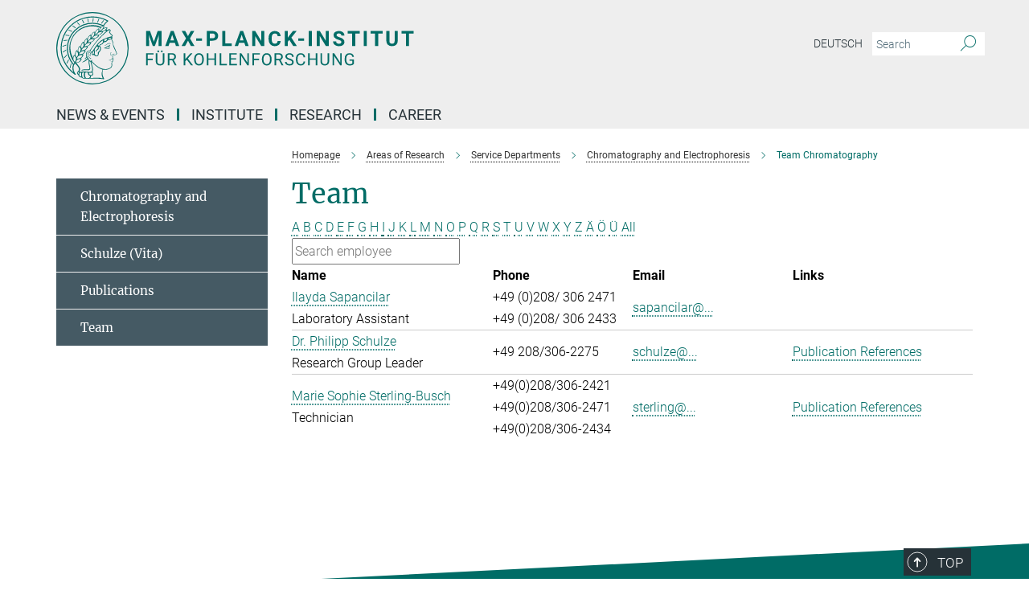

--- FILE ---
content_type: text/html; charset=utf-8
request_url: https://www.kofo.mpg.de/en/research/services/gclc/team?letter=S&previous_letter=M
body_size: 14349
content:
<!DOCTYPE html>
<html prefix="og: http://ogp.me/ns#" lang="en">
<head>
  <meta http-equiv="X-UA-Compatible" content="IE=edge">
  <meta content="width=device-width, initial-scale=1.0" name="viewport">
  <meta http-equiv="Content-Type" content="text/html; charset=utf-8"/>
  <title>Team Chromatography</title>
  
  <meta name="keywords" content="" /><meta name="description" content="" />
  
  
<meta property="og:title" content="Team Chromatography">
<meta property="og:description" content="">
<meta property="og:type" content="website">
<meta property="og:url" content="https://www.kofo.mpg.de/en/research/services/gclc/team">
<meta property="og:image" content="https://www.kofo.mpg.de/assets/og-logo-281c44f14f2114ed3fe50e666618ff96341055a2f8ce31aa0fd70471a30ca9ed.jpg">


  
  


  <meta name="msapplication-TileColor" content="#fff" />
<meta name="msapplication-square70x70logo" content="/assets/touch-icon-70x70-16c94b19254f9bb0c9f8e8747559f16c0a37fd015be1b4a30d7d1b03ed51f755.png" />
<meta name="msapplication-square150x150logo" content="/assets/touch-icon-150x150-3b1e0a32c3b2d24a1f1f18502efcb8f9e198bf2fc47e73c627d581ffae537142.png" />
<meta name="msapplication-wide310x150logo" content="/assets/touch-icon-310x150-067a0b4236ec2cdc70297273ab6bf1fc2dcf6cc556a62eab064bbfa4f5256461.png" />
<meta name="msapplication-square310x310logo" content="/assets/touch-icon-310x310-d33ffcdc109f9ad965a6892ec61d444da69646747bd88a4ce7fe3d3204c3bf0b.png" />
<link rel="apple-touch-icon" type="image/png" href="/assets/touch-icon-180x180-a3e396f9294afe6618861344bef35fc0075f9631fe80702eb259befcd682a42c.png" sizes="180x180">
<link rel="icon" type="image/png" href="/assets/touch-icon-32x32-143e3880a2e335e870552727a7f643a88be592ac74a53067012b5c0528002367.png" sizes="32x32">

  <link rel="preload" href="/assets/roboto-v20-latin-ext_latin_greek-ext_greek_cyrillic-ext_cyrillic-700-8d2872cf0efbd26ce09519f2ebe27fb09f148125cf65964890cc98562e8d7aa3.woff2" as="font" type="font/woff2" crossorigin="anonymous">
  
  
  
  <script>var ROOT_PATH = '/';var LANGUAGE = 'en';var PATH_TO_CMS = 'https://kofo.iedit.mpg.de';var INSTANCE_NAME = 'kofo';</script>
  
      <link rel="stylesheet" media="all" href="/assets/responsive_live_green-b4104db02fad82373eaef717c39506fa87036661729168d4cfe06a4e84cae1cb.css" />
    <link rel="stylesheet" media="all" href="/assets/responsive/headerstylesheets/kofo-header-7994db30d10f9943cc1702fe3fe9940e9a06e4f2cca256c93ac0a1b3d57509b2.css" />

<script>
  window.addEventListener("load", function() {
    var linkElement = document.createElement("link");
    linkElement.rel="stylesheet";
    linkElement.href="/assets/katex/katex-4c5cd0d7a0c68fd03f44bf90378c50838ac39ebc09d5f02a7a9169be65ab4d65.css";
    linkElement.media="all";
    document.head.appendChild(linkElement);
  });
</script>


  

  

  <script>
  if(!window.DCLGuard) {
    window.DCLGuard=true;
  }
</script>
<script type="module">
//<![CDATA[
document.body.addEventListener('Base',function(){  (function (global) {
    if (global.MpgApp && global.MpgApp.object) {
      global.MpgApp.object.id = +'316945';
    }
  }(window));
});
/*-=deferred=-*/
//]]>
</script>
  <link rel="canonical" href="https://www.kofo.mpg.de/en/research/services/gclc/team" />


  
  <meta name="csrf-param" content="authenticity_token" />
<meta name="csrf-token" content="91xZer8DOSfii9GgU393s1P9ShLomGPWvBWOY_XZOBIpEGY8nJljbYI9uWV8wn1mUgavy0DjvPumCNXrPAYrdQ" />
  <meta name="generator" content="JustRelate CX Cloud (www.justrelate.com)" />
  
  
      <link rel="alternate" hreflang="de" href="https://www.kofo.mpg.de/de/forschung/services/gclc/team" />
    <link rel="alternate" hreflang="en" href="https://www.kofo.mpg.de/en/research/services/gclc/team" />


  
    <script type="module" >
      window.allHash = { 'manifest':'/assets/manifest-04024382391bb910584145d8113cf35ef376b55d125bb4516cebeb14ce788597','responsive/modules/display_pubman_reference_counter':'/assets/responsive/modules/display_pubman_reference_counter-8150b81b51110bc3ec7a4dc03078feda26b48c0226aee02029ee6cf7d5a3b87e','responsive/modules/video_module':'/assets/responsive/modules/video_module-231e7a8449475283e1c1a0c7348d56fd29107c9b0d141c824f3bd51bb4f71c10','responsive/live/annual_report_overview':'/assets/responsive/live/annual_report_overview-f7e7c3f45d3666234c0259e10c56456d695ae3c2df7a7d60809b7c64ce52b732','responsive/live/annual_review_overview':'/assets/responsive/live/annual_review_overview-49341d85de5d249f2de9b520154d516e9b4390cbf17a523d5731934d3b9089ec','responsive/live/deferred-picture-loader':'/assets/responsive/live/deferred-picture-loader-088fb2b6bedef1b9972192d465bc79afd9cbe81cefd785b8f8698056aa04cf93','responsive/live/employee':'/assets/responsive/live/employee-ac8cd3e48754c26d9eaf9f9965ab06aca171804411f359cbccd54a69e89bc31c','responsive/live/employee_landing_page':'/assets/responsive/live/employee_landing_page-ac8cd3e48754c26d9eaf9f9965ab06aca171804411f359cbccd54a69e89bc31c','responsive/live/employee_search':'/assets/responsive/live/employee_search-47a41df3fc7a7dea603765ad3806515b07efaddd7cf02a8d9038bdce6fa548a1','responsive/live/event_overview':'/assets/responsive/live/event_overview-817c26c3dfe343bed2eddac7dd37b6638da92babec077a826fde45294ed63f3c','responsive/live/gallery_overview':'/assets/responsive/live/gallery_overview-459edb4dec983cc03e8658fafc1f9df7e9d1c78786c31d9864e109a04fde3be7','responsive/live/institute_page':'/assets/responsive/live/institute_page-03ec6d8aaec2eff8a6c1522f54abf44608299523f838fc7d14db1e68d8ec0c7a','responsive/live/institutes_map':'/assets/responsive/live/institutes_map-588c0307e4a797238ba50134c823708bd3d8d640157dc87cf24b592ecdbd874e','responsive/live/job_board':'/assets/responsive/live/job_board-0db2f3e92fdcd350960e469870b9bef95adc9b08e90418d17a0977ae0a9ec8fd','responsive/live/newsroom':'/assets/responsive/live/newsroom-c8be313dabf63d1ee1e51af14f32628f2c0b54a5ef41ce999b8bd024dc64cad2','responsive/live/organigramm':'/assets/responsive/live/organigramm-18444677e2dce6a3c2138ce8d4a01aca7e84b3ea9ffc175b801208634555d8ff','responsive/live/research_page':'/assets/responsive/live/research_page-c8be313dabf63d1ee1e51af14f32628f2c0b54a5ef41ce999b8bd024dc64cad2','responsive/live/science_gallery_overview':'/assets/responsive/live/science_gallery_overview-5c87ac26683fe2f4315159efefa651462b87429147b8f9504423742e6b7f7785','responsive/live/tabcard':'/assets/responsive/live/tabcard-be5f79406a0a3cc678ea330446a0c4edde31069050268b66ce75cfda3592da0d','live/advent_calendar':'/assets/live/advent_calendar-4ef7ec5654db2e7d38c778dc295aec19318d2c1afcbbf6ac4bfc2dde87c57f12','live/employee':'/assets/live/employee-fb8f504a3309f25dbdd8d3cf3d3f55c597964116d5af01a0ba720e7faa186337','live/employee_landing_page':'/assets/live/employee_landing_page-fb8f504a3309f25dbdd8d3cf3d3f55c597964116d5af01a0ba720e7faa186337','live/gallery_overview':'/assets/live/gallery_overview-18a0e0553dd83304038b0c94477d177e23b8b98bff7cb6dd36c7c99bf8082d12','live/podcast_page':'/assets/live/podcast_page-fe7023d277ed2b0b7a3228167181231631915515dcf603a33f35de7f4fd9566f','live/video_page':'/assets/live/video_page-62efab78e58bdfd4531ccfc9fe3601ea90abeb617a6de220c1d09250ba003d37','responsive/mpg_common/live/dropdown_list':'/assets/responsive/mpg_common/live/dropdown_list-71372d52518b3cb50132756313972768fdec1d4fa3ffa38e6655696fe2de5c0b','responsive/mpg_common/live/event_calendar':'/assets/responsive/mpg_common/live/event_calendar-719dd7e7333c7d65af04ddf8e2d244a2646b5f16d0d7f24f75b0bb8c334da6a5','responsive/mpg_common/live/event_registration':'/assets/responsive/mpg_common/live/event_registration-e6771dca098e37c2858ff2b690497f83a2808b6c642e3f4540e8587e1896c84e','responsive/mpg_common/live/expandable':'/assets/responsive/mpg_common/live/expandable-e2143bde3d53151b5ff7279eaab589f3fefb4fd31278ca9064fd6b83b38d5912','responsive/mpg_common/live/gallery_youtube_video':'/assets/responsive/mpg_common/live/gallery_youtube_video-b859711b59a5655b5fa2deb87bd0d137460341c3494a5df957f750c716970382','responsive/mpg_common/live/interactive_table':'/assets/responsive/mpg_common/live/interactive_table-bff65d6297e45592f8608cd64814fc8d23f62cb328a98b482419e4c25a31fdde','responsive/mpg_common/live/intersection-observer':'/assets/responsive/mpg_common/live/intersection-observer-9e55d6cf2aac1d0866ac8588334111b664e643e4e91b10c5cbb42315eb25d974','responsive/mpg_common/live/main_menu':'/assets/responsive/mpg_common/live/main_menu-43966868573e0e775be41cf218e0f15a6399cf3695eb4297bae55004451acada','responsive/mpg_common/live/news_publication_overview':'/assets/responsive/mpg_common/live/news_publication_overview-d1aae55c18bfd7cf46bad48f7392e51fc1b3a3b887bc6312a39e36eaa58936fa','responsive/mpg_common/live/reverse':'/assets/responsive/mpg_common/live/reverse-9d6a32ce7c0f41fbc5249f8919f9c7b76cacd71f216c9e6223c27560acf41c8b','responsive/mpg_common/live/shuffle':'/assets/responsive/mpg_common/live/shuffle-14b053c3d32d46209f0572a91d3240487cd520326247fc2f1c36ea4d3a6035eb','responsive/mpg_common/live/slick_lazyloader':'/assets/responsive/mpg_common/live/slick_lazyloader-ea2704816b84026f362aa3824fcd44450d54dffccb7fca3c853d2f830a5ce412','responsive/mpg_common/live/video':'/assets/responsive/mpg_common/live/video-55b7101b2ac2622a81eba0bdefd94b5c5ddf1476b01f4442c3b1ae855b274dcf','responsive/mpg_common/live/youtube_extension':'/assets/responsive/mpg_common/live/youtube_extension-2b42986b3cae60b7e4153221d501bc0953010efeadda844a2acdc05da907e90f','preview/_pdf_sorting':'/assets/preview/_pdf_sorting-8fa7fd1ef29207b6c9a940e5eca927c26157f93f2a9e78e21de2578e6e06edf0','preview/advent_calendar':'/assets/preview/advent_calendar-4ef7ec5654db2e7d38c778dc295aec19318d2c1afcbbf6ac4bfc2dde87c57f12','preview/annual_review_search':'/assets/preview/annual_review_search-8fa7fd1ef29207b6c9a940e5eca927c26157f93f2a9e78e21de2578e6e06edf0','preview/edit_overlays':'/assets/preview/edit_overlays-cef31afd41d708f542672cc748b72a6b62ed10df9ee0030c11a0892ae937db70','preview/employee':'/assets/preview/employee-fb8f504a3309f25dbdd8d3cf3d3f55c597964116d5af01a0ba720e7faa186337','preview/employee_landing_page':'/assets/preview/employee_landing_page-fb8f504a3309f25dbdd8d3cf3d3f55c597964116d5af01a0ba720e7faa186337','preview/gallery_overview':'/assets/preview/gallery_overview-ca27fbd8e436a0f15e28d60a0a4a5861f7f9817b9cb44cb36ae654ebe03eec2a','preview/lodash':'/assets/preview/lodash-01fbab736a95109fbe4e1857ce7958edc28a78059301871a97ed0459a73f92d2','preview/overlay':'/assets/preview/overlay-4b3006f01cc2a80c44064f57acfdb24229925bbf211ca5a5e202b0be8cd2e66e','preview/overlay_ajax_methods':'/assets/preview/overlay_ajax_methods-0cceedf969995341b0aeb5629069bf5117896d2b053822e99f527e733430de65','preview/pdf_overview':'/assets/preview/pdf_overview-8fa7fd1ef29207b6c9a940e5eca927c26157f93f2a9e78e21de2578e6e06edf0','preview/podcast_page':'/assets/preview/podcast_page-8b696f28fe17c5875ac647a54463d6cf4beda5fa758ba590dd50d4f7d11e02a0','preview/preview':'/assets/preview/preview-7d20d27ffa274bf0336cbf591613fbbffd4fa684d745614240e81e11118b65c2','preview/science_gallery_overview':'/assets/preview/science_gallery_overview-00600feadb223d3b4cb5432a27cc6bee695f2b95225cb9ecf2e9407660ebcc35','preview/video_page':'/assets/preview/video_page-5359db6cf01dcd5736c28abe7e77dabdb4c7caa77184713f32f731d158ced5a8','preview_manifest':'/assets/preview_manifest-04024382391bb910584145d8113cf35ef376b55d125bb4516cebeb14ce788597','editmarker':'/assets/editmarker-b8d0504e39fbfef0acc731ba771c770852ec660f0e5b8990b6d367aefa0d9b9c','live':'/assets/live-4aa8e228b0242df1d2d064070d3be572a1ad3e67fe8c70b092213a5236b38737','print':'/assets/print-08c7a83da7f03ca9674c285c1cc50a85f44241f0bcef84178df198c8e9805c3c','mpg_base':'/assets/mpg_base-161fbafcd07f5fc9b56051e8acd88e712c103faef08a887e51fdcf16814b7446','mpg_fouc':'/assets/mpg_fouc-e8a835d89f91cf9c99be7a651f3ca1d04175934511621130554eef6aa910482c','mpg_amd':'/assets/mpg_amd-7c9ab00ac1b3a8c78cac15f76b6d33ed50bb1347cea217b0848031018ef80c94','mpg_amd_bundle':'/assets/mpg_amd_bundle-932e0d098e1959a6b4654b199e4c02974ab670115222c010a0bcc14756fce071','responsive/friendlycaptcha/widget.module.min':'/assets/responsive/friendlycaptcha/widget.module.min-19cabfb2100ce6916acaa628a50895f333f8ffb6a12387af23054565ee2122f2','responsive/honeybadger.min':'/assets/responsive/honeybadger.min-213763a8258237e8c4d12f0dbd98d8a966023b02f7433c1a05c1bace6ef120ec','responsive_live':'/assets/responsive_live-d4b4a938cbf67a69dc6ba9767c95bb10486874f069e457abc2ad6f53c7126fac','katex/katex':'/assets/katex/katex-ca9d4097b1925d5d729e5c4c7ffcdb44112ba08c53e7183feb26afa6927cc4fd','responsive/tsmodules/cashew':'/assets/responsive/tsmodules/cashew-f2b3a6f988f933937212c2239a5008703225511ab19b4a6d6cbead2e9904ae21','responsive/tsmodules/datahandler':'/assets/responsive/tsmodules/datahandler-18b09253aa824ba684b48d41aea5edb6321851210404bdc3c47922c961181980','responsive/tsmodules/edit-menu':'/assets/responsive/tsmodules/edit-menu-ed8038730fbc4b64d700f28f3ccdcc8c33cc558e1182af3f37b6b4374a3ad3b6','responsive/tsmodules/edit':'/assets/responsive/tsmodules/edit-80ca9b5137f2eeb575e45f3ff1fd611effb73bd27d9f920d5f758c27a4212067','responsive/tsmodules/image-information':'/assets/responsive/tsmodules/image-information-2766379bd0ae7c612169084e5437d5662006eec54acbecba9f83ac8773ac20fa','responsive/tsmodules/languages':'/assets/responsive/tsmodules/languages-33d886fa0f8a758ac8817dfaf505c136d22e86a95988298f3b14cf46c870a586','responsive/tsmodules/menu':'/assets/responsive/tsmodules/menu-dc7cee42b20a68a887e06bb1979d6ecc601ff8dd361b80cc6a8190e33ab7f005','responsive/tsmodules/notify':'/assets/responsive/tsmodules/notify-44b67b61195156d3827af8dfd00797cd327f013dc404720659f2d3da19cf6f77','responsive/tsmodules/virtual-form':'/assets/responsive/tsmodules/virtual-form-31974440dbd9f79534149b9376a63b1f2e0b542abb5ba898e4fbaeef377d66ca' }
    </script>
    <script type="module">
//<![CDATA[
document.body.addEventListener('AMD',function(){    requirejs.config({
      waitSeconds:0,
      paths: allHash
    })
});
/*-=deferred=-*/
//]]>
</script></head>

 <body class="kofo employee_list  language-en" id="top">
  
  
  

<header class="navbar hero navigation-on-bottom">

  <div class="container remove-padding header-main-container">


    <div class="navbar-header">
        <a class="navbar-brand mpg-icon mpg-icon-logo language-en language-engreen" aria-label="Logo Max-Planck-Institut für Kohlenforschung, go to homepage" href="/en"></a>
    </div>

    <div class="lang-search">
      <div class="collapse navbar-collapse bs-navbar-collapse">
        <ul class="hidden-xs hidden-sm nav navbar-nav navbar-right navbar-meta">
          <li class="language-switcher-links">
            
    <a href="/de/forschung/services/gclc/team">Deutsch</a>


          </li>
          <li>
            <form class="navbar-form navbar-left search-field hidden-xs" role="search" action="/2603/search-result" accept-charset="UTF-8" method="get">
  <div class="form-group noindex">
    <input class="form-control searchfield"
      name="searchfield"
      placeholder="Search"
      value=""
      type="search"
      aria-label="You did not enter a query."
    />
    <button class="btn btn-default searchbutton" aria-label="Search">
      <i class="mpg-icon mpg-icon-search" role="img" aria-hidden="true"></i>
    </button>
  </div>
</form>
          </li>
          <li>
            
          </li>

        </ul>
      </div>
    </div>


    <div class="navbar-title-wrapper">

      <nav class="navbar navbar-default" aria-label="Main navigation">
        <div class="navbar-header">
          <div class="visible-xs visible-sm">
            <button class="nav-btn navbar-toggle" type="button" data-toggle="collapse" data-target="#main-navigation-container" aria-haspopup="true" aria-expanded="false" aria-label="Main navigation switch">
              <svg width="40" height="40" viewBox="-25 -25 50 50">
                <circle cx="0" cy="0" r="25" fill="none"/>
                <rect class="burgerline-1" x="-15" y="-12" width="30" height="4" fill="black"/>
                <rect class="burgerline-2" x="-15" y="-2" width="30" height="4" fill="black"/>
                <rect class="burgerline-3" x="-15" y="8" width="30" height="4" fill="black"/>
              </svg>
            </button>
          </div>
        </div>

        <div class="collapse navbar-collapse js-navbar-collapse noindex" id="main-navigation-container">

          <div class="mobile-search-pwa-container">
            <div class="mobile-search-container">
              <form class="navbar-form navbar-left search-field visible-sm visible-xs mobile clearfix" role="search" action="/2603/search-result" accept-charset="UTF-8" method="get">
  <div class="form-group noindex">
    <input class="form-control searchfield"
      name="searchfield"
      placeholder="Search"
      value=""
      type="search"
      aria-label="You did not enter a query."
    />
    <button class="btn btn-default searchbutton" aria-label="Search">
      <i class="mpg-icon mpg-icon-search" role="img" aria-hidden="true"></i>
    </button>
  </div>
</form>
            </div>
              
          </div>

          
            <ul class="nav navbar-nav col-xs-12" id="main_nav" data-timestamp="2026-01-13T10:30:14.902Z">
<li class="dropdown mega-dropdown clearfix" tabindex="0" data-positioning="1">
<a class="main-navi-item dropdown-toggle undefined" id="Root-en.0">News &amp; Events<span class="arrow-dock"></span></a><a class="dropdown-toggle visible-xs visible-sm" data-no-bs-toggle="dropdown" role="button" aria-expanded="false" aria-controls="flyout-Root-en.0"><span class="mpg-icon mpg-icon-down2"></span></a><ul id="flyout-Root-en.0" class="col-xs-12 dropdown-menu  mega-dropdown-menu row"><li class="col-xs-12 col-sm-4 menu-column"><ul class="main">
<li class="dropdown-title"><a href="/en/news" id="Root-en.0.0.0">News</a></li>
<li class="dropdown-title"><a href="/en/mediacenter" id="Root-en.0.0.1">Mediacenter</a></li>
<li class="dropdown-title"><a href="/en/current-topics/events" id="Root-en.0.0.2">Events</a></li>
<li class="dropdown-title"><a href="/943707/nobelpreis-2021" id="Root-en.0.0.3">Nobelprize 2021</a></li>
<li class="dropdown-title"><a href="/en/ziegler-lectures" id="Root-en.0.0.4">Ziegler Lectures</a></li>
<li class="dropdown-title"><a class="external" href="https://www.cec.mpg.de/en/institute/ernst-haage-award" target="_blank" id="Root-en.0.0.5">Ernst Haage Prize</a></li>
</ul></li></ul>
</li>
<li class="dropdown mega-dropdown clearfix" tabindex="0" data-positioning="1">
<a class="main-navi-item dropdown-toggle undefined" id="Root-en.1">Institute<span class="arrow-dock"></span></a><a class="dropdown-toggle visible-xs visible-sm" data-no-bs-toggle="dropdown" role="button" aria-expanded="false" aria-controls="flyout-Root-en.1"><span class="mpg-icon mpg-icon-down2"></span></a><ul id="flyout-Root-en.1" class="col-xs-12 dropdown-menu  mega-dropdown-menu row"><li class="col-xs-12 col-sm-4 menu-column"><ul class="main">
<li class="dropdown-title"><a href="/en/institute" id="Root-en.1.0.0">Overview</a></li>
<li class="dropdown-title"><a href="/en/institute/portrait" id="Root-en.1.0.1">Portrait</a></li>
<li class="dropdown-title"><a href="/en/institute/history" id="Root-en.1.0.2">History</a></li>
<li class="dropdown-title"><a href="/en/institute/foundation" id="Root-en.1.0.3">Foundation</a></li>
<li class="dropdown-title"><a href="/2491/kofo#__target_object_not_reachable" id="Root-en.1.0.4">Organizational Chart</a></li>
<li class="dropdown-title"><a href="/en/institute/board-of-directors" id="Root-en.1.0.5">Board of Directors</a></li>
<li class="dropdown-title"><a href="/en/institute/administration" id="Root-en.1.0.6">Administration</a></li>
<li class="dropdown-title"><a href="/en/institute/personnel" id="Root-en.1.0.7">Personnel</a></li>
<li class="dropdown-title">
<a href="/en/institute/publications" id="Root-en.1.0.8">Publications</a><ul><li><a class="external" href="https://www.mpg.de/154876/kohlenforschung" target="_blank" id="Root-en.1.0.8.0">Year Book Articles</a></li></ul>
</li>
<li class="dropdown-title"><a href="/en/institute/muelheim-and-surrounding" id="Root-en.1.0.9">Mülheim and Surrounding</a></li>
<li class="dropdown-title"><a href="/863544/Campus-Life" id="Root-en.1.0.10">Campus Life</a></li>
</ul></li></ul>
</li>
<li class="dropdown mega-dropdown clearfix" tabindex="0" data-positioning="3">
<a class="main-navi-item dropdown-toggle undefined" id="Root-en.2">Research<span class="arrow-dock"></span></a><a class="dropdown-toggle visible-xs visible-sm" data-no-bs-toggle="dropdown" role="button" aria-expanded="false" aria-controls="flyout-Root-en.2"><span class="mpg-icon mpg-icon-down2"></span></a><ul id="flyout-Root-en.2" class="col-xs-12 dropdown-menu  mega-dropdown-menu row">
<li class="col-xs-12 col-sm-4 menu-column"><ul class="main">
<li class="dropdown-title"><a href="/en/areas-of-research" id="Root-en.2.0.0">Overview</a></li>
<li class="dropdown-title">
<a id="Root-en.2.0.1">Organic Synthesis</a><ul><li><a href="/en/research/organic-synthesis" id="Root-en.2.0.1.0">Tobias Ritter</a></li></ul>
</li>
<li class="dropdown-title">
<a id="Root-en.2.0.2">Homogeneous Catalysis</a><ul>
<li><a href="/en/research/homogeneous-catalysis" id="Root-en.2.0.2.0">Benjamin List</a></li>
<li><a href="/1017838/turberg" id="Root-en.2.0.2.1">Mathias Turberg</a></li>
</ul>
</li>
<li class="dropdown-title">
<a id="Root-en.2.0.3">Heterogeneous Catalysis</a><ul>
<li><a href="/en/research/heterogeneous-catalysis" id="Root-en.2.0.3.0">Ferdi Schüth</a></li>
<li><a href="/en/research/heterogeneous-catalysis/felderhoff" id="Root-en.2.0.3.1">Michael Felderhoff</a></li>
<li><a href="/en/research/heterogeneous-catalysis/marlow" id="Root-en.2.0.3.2">Frank Marlow</a></li>
<li><a href="/en/research/heterogeneous-catalysis/neumann" id="Root-en.2.0.3.3">Constanze Neumann</a></li>
<li><a href="/en/research/heterogeneous-catalysis/schmidt" id="Root-en.2.0.3.4">Wolfgang Schmidt</a></li>
<li><a href="/en/research/heterogeneous-catalysis/tueysuez" id="Root-en.2.0.3.5">Harun Tüysüz</a></li>
<li><a href="/kofo/en/research/services/xrd-and-spectroscopy" id="Root-en.2.0.3.6">Claudia Weidenthaler</a></li>
<li><a href="/990687/MechSyn" id="Root-en.2.0.3.7">MechSyn</a></li>
<li><a href="/1039625/Minerva-Carbon" id="Root-en.2.0.3.8">Minerva Carbon</a></li>
</ul>
</li>
<li class="dropdown-title">
<a id="Root-en.2.0.4">Organometallic Chemistry</a><ul><li><a href="/en/research/organometallic-chemistry" id="Root-en.2.0.4.0">Alois Fürstner</a></li></ul>
</li>
</ul></li>
<li class="col-xs-12 col-sm-4 menu-column"><ul class="main">
<li class="dropdown-title">
<a id="Root-en.2.1.0">Molecular Theory and Spectroscopy</a><ul>
<li><a href="/en/research/molecular-theory-and-spectroscopy" id="Root-en.2.1.0.0">Frank Neese</a></li>
<li><a href="/en/research/molecular-theory-and-spectroscopy/atanasov" id="Root-en.2.1.0.1">Mihail Atanasov</a></li>
<li><a href="/en/research/molecular-theory-and-spectroscopy/auer" id="Root-en.2.1.0.2">Alexander Auer</a></li>
<li><a href="/en/research/molecular-theory-and-spectroscopy/van-gastel" id="Root-en.2.1.0.3">Maurice van Gastel</a></li>
<li><a href="/en/research/molecular-theory-and-spectroscopy/helmich-paris" id="Root-en.2.1.0.4">Benjamin Helmich-Paris</a></li>
<li><a href="/en/research/molecular-theory-and-spectroscopy/manganas" id="Root-en.2.1.0.5">Dimitrios Manganas</a></li>
<li><a href="/en/research/molecular-theory-and-spectroscopy/pantazis" id="Root-en.2.1.0.6">Dimitrios Pantazis</a></li>
<li><a href="/970824/qiu" id="Root-en.2.1.0.7">Guanqi Qiu</a></li>
</ul>
</li>
<li class="dropdown-title">
<a id="Root-en.2.1.1">Biocatalysis</a><ul><li><a href="/en/research/biocatalysis" id="Root-en.2.1.1.0">Manfred T. Reetz</a></li></ul>
</li>
<li class="dropdown-title">
<a id="Root-en.2.1.2">Sustainable Catalysis</a><ul><li><a href="/1025115/cornella" id="Root-en.2.1.2.0">Josep Cornellà</a></li></ul>
</li>
</ul></li>
<li class="col-xs-12 col-sm-4 menu-column"><ul class="main">
<li class="dropdown-title">
<a id="Root-en.2.2.0">Service Departments</a><ul>
<li><a href="/en/forschung/service-departments" id="Root-en.2.2.0.0">Overview</a></li>
<li><a href="/en/research/services/it" id="Root-en.2.2.0.1">Christian Baumert: IT</a></li>
<li><a href="/en/research/services/library" id="Root-en.2.2.0.2">Christian Baumert: Library</a></li>
<li><a href="/en/research/services/nmr" id="Root-en.2.2.0.3">Christophe Farès: Nuclear Magnetic Resonance Spectroscopy</a></li>
<li><a href="/en/research/service-departments/emray" id="Root-en.2.2.0.4">Christian W. Lehmann: Chemical Crystallography and Electron Microscopy</a></li>
<li><a href="/en/research/services/ms" id="Root-en.2.2.0.5">Wolfgang Schrader: Mass Spectrometry Laboratory</a></li>
<li><a href="/en/research/services/gclc" id="Root-en.2.2.0.6">Philipp Schulze: Chromatography</a></li>
<li><a href="/en/research/services/technical-laboratories" id="Root-en.2.2.0.7">Nils Theyssen: Technical Laboratories and Central Safety</a></li>
<li><a href="/kofo/en/research/services/xrd-and-spectroscopy" id="Root-en.2.2.0.8">Claudia Weidenthaler: XRD &amp; Spectroscopy</a></li>
<li><a href="/en/research/services/orca" id="Root-en.2.2.0.9">Frank Wennmohs: ORCA</a></li>
</ul>
</li>
<li class="dropdown-title"><a href="/en/research/previous-groupleaders" id="Root-en.2.2.1">Previous Group Leaders</a></li>
</ul></li>
</ul>
</li>
<li class="dropdown mega-dropdown clearfix" tabindex="0" data-positioning="1">
<a class="main-navi-item dropdown-toggle undefined" id="Root-en.3"> Career<span class="arrow-dock"></span></a><a class="dropdown-toggle visible-xs visible-sm" data-no-bs-toggle="dropdown" role="button" aria-expanded="false" aria-controls="flyout-Root-en.3"><span class="mpg-icon mpg-icon-down2"></span></a><ul id="flyout-Root-en.3" class="col-xs-12 dropdown-menu  mega-dropdown-menu row"><li class="col-xs-12 col-sm-4 menu-column"><ul class="main">
<li class="dropdown-title"><a href="/career" id="Root-en.3.0.0">Overview</a></li>
<li class="dropdown-title"><a href="/862890/How-to-apply" id="Root-en.3.0.1">How to apply</a></li>
<li class="dropdown-title"><a href="/en/job-advertisements" id="Root-en.3.0.2">Job Advertisements</a></li>
<li class="dropdown-title"><a href="/863544/Campus-Life" id="Root-en.3.0.3">Campus Life</a></li>
<li class="dropdown-title"><a href="/862987/Ausbildung" id="Root-en.3.0.4">Apprentice Program</a></li>
<li class="dropdown-title"><a href="/863827/schule-und-praktikum" id="Root-en.3.0.5">Teachers and Students</a></li>
</ul></li></ul>
</li>
</ul>

          <div class="text-center language-switcher visible-xs visible-sm">
            
    <a href="/de/forschung/services/gclc/team">Deutsch</a>


          </div>
        </div>
      </nav>
    </div>
  </div>
</header>

<header class="container-full-width visible-print-block">
  <div class="container">
    <div class="row">
      <div class="col-xs-12">
        <div class="content">
              <span class="mpg-icon mpg-icon-logo custom-print-header language-en">
                Max-Planck-Institut für Kohlenforschung
              </span>
        </div>
      </div>
    </div>
  </div>
</header>

<script type="module">
//<![CDATA[
document.body.addEventListener('Base',function(){  var mainMenu;
  if(typeof MpgCommon != "undefined") {
    mainMenu = new MpgCommon.MainMenu();
  }
});
/*-=deferred=-*/
//]]>
</script>
  
  <div id="page_content">
    <div class="container content-wrapper">
  <div class="row">
    <main>
      <article class="col-md-9 col-md-push-3">
        <div class="content py-0">
          <div class="noindex">
  <nav class="hidden-print" aria-label="breadcrumb">
    <ol class="breadcrumb clearfix" vocab="http://schema.org/" typeof="BreadcrumbList">

          <li class="breadcrumb-item" property="itemListElement" typeof="ListItem">
            <a property="item"
               typeof="WebPage"
               href="/en"
               class=""
               title="">
              <span property="name">Homepage</span>
            </a>
            <meta property="position" content="1">
          </li>
          <li class="breadcrumb-item" property="itemListElement" typeof="ListItem">
            <a property="item"
               typeof="WebPage"
               href="/en/areas-of-research"
               class=""
               title="">
              <span property="name">Areas of Research</span>
            </a>
            <meta property="position" content="2">
          </li>
          <li class="breadcrumb-item" property="itemListElement" typeof="ListItem">
            <a property="item"
               typeof="WebPage"
               href="/en/forschung/service-departments"
               class=""
               title="">
              <span property="name">Service Departments</span>
            </a>
            <meta property="position" content="3">
          </li>
          <li class="breadcrumb-item" property="itemListElement" typeof="ListItem">
            <a property="item"
               typeof="WebPage"
               href="/en/research/services/gclc"
               class=""
               title="">
              <span property="name">Chromatography and Electrophoresis</span>
            </a>
            <meta property="position" content="4">
          </li>
      <li class="breadcrumb-item active" property="itemListElement" typeof="ListItem" aria-current="page">
        <span property="name">Team Chromatography</span>
        <meta property="position" content="5">
      </li>
    </ol>
  </nav>
</div>


        </div>
        

    <h1 class="page-titledesc">Team</h1>
    <div class="meta-information">
      
    </div>
    <div class="employee_list">
        <div class="search_letters">
          <div class="dotted_line"></div>

          <div class="letters_with_sidebar letters"><a class="" href="/en/research/services/gclc/team?letter=A&amp;previous_letter=S">A</a> <a class="" href="/en/research/services/gclc/team?letter=B&amp;previous_letter=S">B</a> <a class="" href="/en/research/services/gclc/team?letter=C&amp;previous_letter=S">C</a> <a class="" href="/en/research/services/gclc/team?letter=D&amp;previous_letter=S">D</a> <a class="" href="/en/research/services/gclc/team?letter=E&amp;previous_letter=S">E</a> <a class="" href="/en/research/services/gclc/team?letter=F&amp;previous_letter=S">F</a> <a class="" href="/en/research/services/gclc/team?letter=G&amp;previous_letter=S">G</a> <a class="" href="/en/research/services/gclc/team?letter=H&amp;previous_letter=S">H</a> <a class="" href="/en/research/services/gclc/team?letter=I&amp;previous_letter=S">I</a> <a class="" href="/en/research/services/gclc/team?letter=J&amp;previous_letter=S">J</a> <a class="" href="/en/research/services/gclc/team?letter=K&amp;previous_letter=S">K</a> <a class="" href="/en/research/services/gclc/team?letter=L&amp;previous_letter=S">L</a> <a class="" href="/en/research/services/gclc/team?letter=M&amp;previous_letter=S">M</a> <a class="" href="/en/research/services/gclc/team?letter=N&amp;previous_letter=S">N</a> <a class="" href="/en/research/services/gclc/team?letter=O&amp;previous_letter=S">O</a> <a class="" href="/en/research/services/gclc/team?letter=P&amp;previous_letter=S">P</a> <a class="" href="/en/research/services/gclc/team?letter=Q&amp;previous_letter=S">Q</a> <a class="" href="/en/research/services/gclc/team?letter=R&amp;previous_letter=S">R</a> <a class="current" href="/en/research/services/gclc/team?letter=S&amp;previous_letter=S">S</a> <a class="" href="/en/research/services/gclc/team?letter=T&amp;previous_letter=S">T</a> <a class="" href="/en/research/services/gclc/team?letter=U&amp;previous_letter=S">U</a> <a class="" href="/en/research/services/gclc/team?letter=V&amp;previous_letter=S">V</a> <a class="" href="/en/research/services/gclc/team?letter=W&amp;previous_letter=S">W</a> <a class="" href="/en/research/services/gclc/team?letter=X&amp;previous_letter=S">X</a> <a class="" href="/en/research/services/gclc/team?letter=Y&amp;previous_letter=S">Y</a> <a class="" href="/en/research/services/gclc/team?letter=Z&amp;previous_letter=S">Z</a> <a class="" href="/en/research/services/gclc/team?letter=%C3%84&amp;previous_letter=S">Ä</a> <a class="" href="/en/research/services/gclc/team?letter=%C3%96&amp;previous_letter=S">Ö</a> <a class="" href="/en/research/services/gclc/team?letter=%C3%9C&amp;previous_letter=S">Ü</a> <a class=" all" href="/en/research/services/gclc/team?letter=All&amp;previous_letter=S">All</a></div>

          <div class="search">
            <form action="/en/research/services/gclc/team" accept-charset="UTF-8" method="post"><input type="hidden" name="authenticity_token" value="cYNF7hrvRlHUDp3I4ffudV085-YeCuDcfixEdiKQx7JFMGge7-OCHS8gNd7dCs3wN408MD1-2wR3KsGtL8DDhw" autocomplete="off" />
              <input type="text" name="search" id="search" value="" class="text_input default_text" title="Search employee" placeholder="Search employee" />
</form>          </div>

          <div class="dotted_line"></div>
        </div>

        <div class="content">
          <div>
            
          </div>

          <table class="table_without_sidebar dataTable" data-length="20" data-show-filter="false"><thead><tr><th class="name first" data-column="name">Name</th><th class="phone" data-column="phone">Phone</th><th class="email" data-column="email">Email</th><th class="links last" data-column="links">Links</th></tr><tr><td colspan="4"></td></tr></thead><tbody><tr class="last"><td class="name first"><a title="More information about Ilayda Sapancilar" href="/en/research/services/gclc/team/127797"><span class="icon link_like_text employee_name">Ilayda Sapancilar</span></a><div class="position">Laboratory Assistant</div></td><td class="phone"><ul class="no_list_icon"><li>+49 (0)208/ 306 2471</li><li>+49 (0)208/ 306 2433</li></ul></td><td class="email"><a data-indirect-mail="true" href="mailto:afd65f046d1848f441238f602876e1651272c95800e5">sapancilar@...</a></td><td class="links last"></td></tr><tr class="last"><td class="name first"><a title="More information about Dr. Philipp Schulze" href="/en/research/services/gclc/team/101092"><span class="icon link_like_text employee_name">Dr. Philipp Schulze</span></a><div class="position">Research Group Leader</div></td><td class="phone"><ul class="no_list_icon"><li>+49 208/306-2275</li></ul></td><td class="email"><a data-indirect-mail="true" href="mailto:afd447106f0144d84b3ea964697dfe2c5166cb">schulze@...</a></td><td class="links last"><a class="links_curriculum" rel="nofollow" href="/publication-search/316945?person=persons58981">Publication References</a></td></tr><tr class="last"><td class="name first"><a title="More information about Marie Sophie Sterling-Busch" href="/en/research/services/gclc/team/101831"><span class="icon link_like_text employee_name">Marie Sophie Sterling-Busch</span></a><div class="position">Technician</div></td><td class="phone"><ul class="no_list_icon"><li>+49(0)208/306-2421</li><li>+49(0)208/306-2471</li><li>+49(0)208/306-2434</li></ul></td><td class="email"><a data-indirect-mail="true" href="mailto:afc34a176f124fff603aa06d283ee33b182cca13">sterling@...</a></td><td class="links last"><a class="links_curriculum" rel="nofollow" href="/publication-search/316945?person=persons59020">Publication References</a></td></tr></tbody></table>


        </div>
    </div>





      </article>
    </main>
    <aside class="sidebar">

  <div class="col-md-3 col-md-pull-9">
    <div class="sidebar-slider">
      <div class="side-nav-scroller">
        
      </div>
    </div>
    <div class="graybox_container noindex hidden-print">
  
  
    <div class="linklist graybox clearfix">
      <ul>
          <li><a target="_self" class="" href="/en/research/services/gclc">Chromatography and Electrophoresis</a></li>
          <li><a target="_self" class="" href="/en/research/services/gclc/vita">Schulze (Vita)</a></li>
          <li><a target="_self" class="" href="/en/research/services/gclc/publications">Publications</a></li>
          <li><a target="_self" class="" href="/904167/team_chromatographie">Team</a></li>
      </ul>
      <script type="text/javascript">
        /*-=deferred=-*/
        document
          .querySelectorAll(".linklist.graybox a[data-samepage]")
          .forEach(function(link) {
            if (link.hash == location.hash) link.classList.add("active")
          })
        document
          .querySelectorAll(".linklist.graybox a[data-childrenpage]")
          .forEach(function(link) {
            if (link.hash == location.hash) link.classList.add("active")
          })
      </script>
    </div>
</div>

    

  </div>
</aside>



  </div>
</div>

  </div>
  <div class="footer-wrap noindex">
  <footer class="container-full-width green footer trngl-footer hidden-print">
      <svg viewbox="0 0 1 1" style="width:100%; height:4em; overflow:visible" preserveAspectRatio="none">
        <path class="footer-triangle" d="M 0 1 L 1 0 L 1 1.1 L 0 1.1" fill="none"/>
      </svg>
    <div class="container invert">
      <div class="row">
        <div class="to-top-dummy"></div>
          <a id="to-top-button" class="to-top" href="#top">Top</a>
          <div class="col-md-12 columns-quicklinks-container">
            
                <div class="footer-focus">
  <h4 class="h3 footer-link-header" tabindex="0" aria-haspopup="true" aria-expanded="false">Quick Start <i class="mpg-icon mpg-icon-down2"></i></h4>
  <ul class="footer-links">
    <li><a class="" href="/en/institute/publications">Publications</a> </li>
    <li><a class="external" href="https://www.mpg.de/en">Max Planck Society</a> </li>
    <li><a class="" href="/en/institute/contact-and-route-description">Contact and route description</a> </li>
  </ul>
</div>

                <div class="footer-focus">
  <h4 class="h3 footer-link-header" tabindex="0" aria-haspopup="true" aria-expanded="false">Social Media <i class="mpg-icon mpg-icon-down2"></i></h4>
  <ul class="footer-links">
    <li><a class="external" href="https://www.facebook.com/mpiKofo/?ref=bookmarks">Facebook</a> </li>
    <li><a class="external" href="https://www.youtube.com/channel/UCZuZ4PJhVOSQKKlpG7iyKHA">Youtube</a> </li>
    <li><a class="external" href="https://www.instagram.com/mpi_kofo/">Instagram</a> </li>
  </ul>
</div>

                
                

                      </div>
      </div>
    </div>
  </footer>
  <footer class="container-full-width darkgreen institute-subfooter hidden-print">
  <div class="container space-between invert">
      <div class="logo">
            <a target="_blank" href="https://www.mpg.de/en">
              <div class="mpg-icon mpg-icon-logo"></div>
</a>            <a target="_blank" href="https://www.mpg.de/en">
              <div class="copyright-text copyright-text-upper">
                <span class="">Max-Planck-Gesellschaft</span>
              </div>
</a>
      </div>

      <div class="links">
  <ul>
    
      <li><a target="_self" href="/2675/imprint">Imprint</a></li><li><a target="_self" href="/1015156/Datenschutz">Privacy Policy</a></li><li><a target="_self" href="/1034349/Accessibility">Accessibility</a></li>
  </ul>
</div>


      <div class="copyright">
        <div class="copyright-sign">
          ©
        </div>
        <p class="copyright-text copyright-text-right">2026, Max-Planck-Gesellschaft</p>
      </div>
    </div>
</footer>

  <footer class="container-full-width visible-print-block">
    <div class="container">
      <div class="row">
        <div class="col-xs-12">
          <div class="content">
            <p>© 2003-2026, Max-Planck-Gesellschaft</p>
          </div>
        </div>
      </div>
    </div>
  </footer>
</div>
<div class="visible-print print-footer">
  <div class="print-footer-button print-webview-toggle">
    Web-View
  </div>
  <div class="print-footer-button print-page">
    Print Page
  </div>
  <div class="print-footer-button">
    <a target="mpg_print_window" class="print-footer-button print-open-window" rel="nofollow" href="/en/research/services/gclc/team?print=yes">Open in new window</a>
  </div>


  <span class="print-estimate-label">
    Estimated DIN-A4 page-width
  </span>
</div>


  
<div id="go_to_live" class="hidden-print noindex"><a class="infobox_link" target="_blank" title="https://kofo.iedit.mpg.de/316945/team" rel="nofollow" href="https://kofo.iedit.mpg.de/316945/team">Go to Editor View</a></div>

    <script type="module">
//<![CDATA[
document.body.addEventListener('AMD',function(){      amdRequest()
});
/*-=deferred=-*/
//]]>
</script>  <script>
    if (false) {
      linkElement = document.createElement("link");
      linkElement.rel = "stylesheet";
      linkElement.href ="/assets/fonts-special-char-7274d8a728aace1da7f15ed582e09518d08e137c9df0990d5bf76c594f23be2d.css";
      linkElement.media = "all";

      document.head.appendChild(linkElement);
    }
  </script>
  <script type="module">
    window.addEventListener('DOMContentLoaded', (event) => {
      var loadingChain = [
        {
          name:"Base",
          script:"/assets/mpg_base-161fbafcd07f5fc9b56051e8acd88e712c103faef08a887e51fdcf16814b7446.js"
        },
        {
          name:"Fouc",
          script:"/assets/mpg_fouc-e8a835d89f91cf9c99be7a651f3ca1d04175934511621130554eef6aa910482c.js"
        }
      ];

      loadingChain = loadingChain.concat(window.additionalDependencies || []);

      loadingChain.push(
        {
          name:"AMD",
          script:"/assets/mpg_amd-7c9ab00ac1b3a8c78cac15f76b6d33ed50bb1347cea217b0848031018ef80c94.js"
        },
      );


      var loadNext = function () {
        if (loadingChain.length == 0 ) {
          window.loadingChainProcessed = true;
          return;
        };
        var nextScript = loadingChain.shift();

        var scriptElement = document.createElement("script");
        scriptElement.src=nextScript.script;
        scriptElement.setAttribute("defer","");
        scriptElement.onload=function(){
          document.body.dispatchEvent(new CustomEvent(nextScript.name));
          loadNext();
        }
        document.head.appendChild(scriptElement);
      };
      loadNext();

    });


  </script>
  
  
<!-- START Matomo tracking code -->

<!-- For privacy details see https://www.mpg.de/datenschutzhinweis or https://www.mpg.de/privacy-policy -->

<script type='module'>
  (function(){
      var s, d = document, e = d.createElement('script');
      e.type = 'text/javascript';
      e.src = '//statistik.mpg.de/api.js';
      e.async = true;
      e.onload = function () {
      try {
             var p = Piwik.getTracker('//statistik.mpg.de/api', 422);
             p.setCustomDimension(1, "en");
             p.setCustomDimension(3, "en");
             p.trackPageView();
             p.enableLinkTracking();
         } catch (e) {}
      };
      s = d.getElementsByTagName('script')[0]; s.parentNode.insertBefore(e, s);
  })();
</script><noscript><p><img src='//statistik.mpg.de/api?idsite=601&rec=1' style='border:0' alt=''/></p></noscript>
<!-- END Matomo tracking code  -->


  
</body>
</html>
